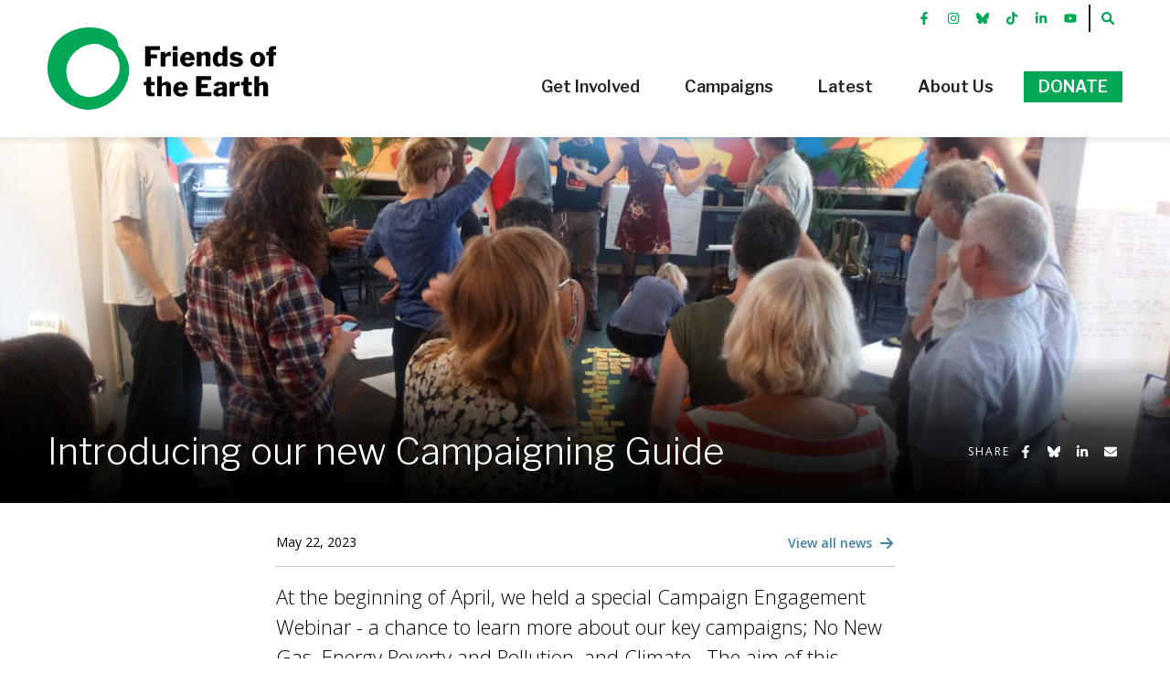

--- FILE ---
content_type: text/html; charset=utf-8
request_url: https://www.friendsoftheearth.ie/news/introducing-our-new-campaigning-guide/
body_size: 10537
content:
<!DOCTYPE html>
<html class="no-js" lang="en">
<head>
	<meta charset="utf-8">
	<meta name="viewport" content="width=device-width, initial-scale=1.0, shrink-to-fit=no">
	<title>Introducing our new Campaigning Guide | Friends of the Earth</title>

	<!--
		DDDDDDDDDDDD        RRRRRRRR######    +++++++     +
		D:::::::::::D      R::::::::#####R   +++++++     ++
		D:::::::::::::D   R:::::::::####:R  +++++++     +++
		D::::DDDDDDD::::DR:::RRRRRRR###::R +++++++     ++++
		D::::D     D::::DR:::R      ##:::R+++++++     +++++
		D::::D     D::::DR:::R      #::::#++++++     ++++++
		D::::D     D::::DR:::R      R:::##+++++     +++++++
		D::::D     D::::DR:::RRRRRRRR::###++++     +++++++ 
		D::::D     D::::D R:::::::::::####+++     +++++++  
		D::::D     D::::D  R:::::::::#####++     +++++++   
		D::::D     D::::D   RRRRRRRR######+     +++++++    
		D::::D     D::::D    R      ######     +++++++     
		D::::D     D::::D  R:R      #####R    +++++++     +
		D::::D     D::::D R::R      ####:R   +++++++     ++
		D::::DDDDDDD::::DR:::R      ###::R  +++++++     +++
		D::::::::::::::DR::::R      ##:::R +++++++     ++++
		D::::::::::::D  R::::R      #::::#+++++++     +++++
		DDDDDDDDDDDDD   RRRRRR      RRRR##++++++     ++++++

		https://revolutionaries.ie/
		1.0.1(2)
	-->

	<!-- Search and other meta -->
	<meta name="robots" content="all">
	<meta name="googlebot" content="NOODP" />
	<meta name="description" content="At the beginning of April&#x2C; we held a special Campaign Engagement Webinar &#x2D; a chance to learn more about our key campaigns&#x3B; No New Gas&#x2C; Energy Poverty and Pollution&#x2C; and Climate&#x2E; &#x26;nbsp&#x3B;The aim of this &#x26;&#x23;8230&#x3B;">

	<!-- Start of Open Graph Protocol Data -->
	<meta property="og:type" content="article">
	<meta property="og:site_name" content="Friends of the Earth">
	<meta property="og:title" content="Introducing our new Campaigning Guide &#x7C; Friends of the Earth">
	<meta property="og:description" content="At the beginning of April&#x2C; we held a special Campaign Engagement Webinar &#x2D; a chance to learn more about our key campaigns&#x3B; No New Gas&#x2C; Energy Poverty and Pollution&#x2C; and Climate&#x2E; &#x26;nbsp&#x3B;The aim of this &#x26;&#x23;8230&#x3B;">
	<meta property="og:url" content="https://www.friendsoftheearth.ie/news/introducing-our-new-campaigning-guide/">
	<meta property="og:image" content="https://www.friendsoftheearth.ie/assets/img/2023/05/168476335243281699_lg.jpg"/>
	<meta property="og:image:secure_url" content="https://www.friendsoftheearth.ie/assets/img/2023/05/168476335243281699_lg.jpg"/>
	<meta property="og:image:width" content="1024"/>
	<meta property="og:image:height" content="576"/>
	<meta property="og:image:alt" content="Friends of the Earth supporting Climate Connects 2019"/>
	<meta property="article:publisher" content="https://www.facebook.com/foeireland/"/>
	<meta property="article:published_time" content="2004-03-14T19:59:21+0000"/>
	<meta property="article:published" content="2004-03-14T19:59:21+0000"/>
	<meta property="article:modified_time" content="2022-06-06T15:59:20+0000"/>
	<meta property="article:modified" content="2022-06-06T15:59:20+0000"/>

	<!-- Start of Twitter Card Data -->
	<meta name="twitter:card" content="summary_large_image" />
	<meta name="twitter:title" content="Introducing our new Campaigning Guide &#x7C; Friends of the Earth" />
	<meta name="twitter:description" content="At the beginning of April&#x2C; we held a special Campaign Engagement Webinar &#x2D; a chance to learn more about our key campaigns&#x3B; No New Gas&#x2C; Energy Poverty and Pollution&#x2C; and Climate&#x2E; &#x26;nbsp&#x3B;The aim of this &#x26;&#x23;8230&#x3B;" />
	<meta name="twitter:url" content="https://www.friendsoftheearth.ie/news/introducing-our-new-campaigning-guide/" />
	<meta name="twitter:image" content="https://www.friendsoftheearth.ie/assets/img/2023/05/168476335243281699_lg.jpg" />
	<meta name="twitter:image:width" content="1024">
	<meta name="twitter:image:height" content="576" >
	<meta name="twitter:image:alt" content="Friends of the Earth supporting Climate Connects 2019" />
	
	<!-- Start of ld-json -->
	<script type="application/ld+json">
		{
			"@context":"https://schema.org",
			"@graph":[
				{
					"@type":"Organization",
					"@id":"https://www.friendsoftheearth.ie/#organization",
					"name":"Friends of the Earth",
					"url":"https://www.friendsoftheearth.ie/",
					"address": {
						"@type": "PostalAddress",
						"streetAddress": "9 Upper Mount Street",
						"addressRegion": "Dublin 2",
						"postalCode": "D02 K659",
						"addressCountry": "IE"
					},
					"email": "info@foe.ie",
					"telephone": "+35316394652",
					"sameAs":[
						"https://www.facebook.com/foeireland/",
						"https://www.instagram.com/friendsoftheearthireland/",
						"https://www.linkedin.com/company/friends-of-the-earth-ireland",
						"https://www.youtube.com/foeireland"
					]
				},
				{
					"@type":"WebSite",
					"@id":"https://www.friendsoftheearth.ie/#website",
					"url":"https://www.friendsoftheearth.ie/",
					"name":"Friends of the Earth",
					"publisher":{"@id":"https://www.friendsoftheearth.ie/#organization"}
				},
				{
					"@type":"ImageObject",
					"@id":"https://www.friendsoftheearth.ie/news/introducing-our-new-campaigning-guide/#primaryimage",
					"url":"168476335243281699",
					"width":1024,
					"height":576,
					"caption":"Friends of the Earth supporting Climate Connects 2019"
				},
				{
					"@type":"WebPage",
					"@id":"https://www.friendsoftheearth.ie/news/introducing-our-new-campaigning-guide/#webpage",
					"url":"https://www.friendsoftheearth.ie/news/introducing-our-new-campaigning-guide/",
					"inLanguage":"en-IE",
					"name":"Introducing our new Campaigning Guide | Friends of the Earth",
					"isPartOf":{"@id":"https://www.friendsoftheearth.ie/#website"},
					"primaryImageOfPage":{"@id":"https://www.friendsoftheearth.ie/news/introducing-our-new-campaigning-guide/#primaryimage"},
					"datePublished":"2004-03-14T19:59:21+0000",
					"dateModified":"2022-06-06T15:59:20+0000",
					"description":"At the beginning of April, we held a special Campaign Engagement Webinar - a chance to learn more about our key campaigns; No New Gas, Energy Poverty and Pollution, and Climate. &nbsp;The aim of this &#8230;",
					"breadcrumb":{"@id":"https://www.friendsoftheearth.ie/news/introducing-our-new-campaigning-guide/#breadcrumb"}
				},
				{
					"@type":"BreadcrumbList",
					"@id":"https://www.friendsoftheearth.ie/news/introducing-our-new-campaigning-guide/#breadcrumb",
					"itemListElement":[
						{
							"@type":"ListItem",
							"position":1,
							"item":{
								"@type":"WebPage",
								"@id":"https://www.friendsoftheearth.ie",
								"url":"https://www.friendsoftheearth.ie",
								"name":"Home"
							}
						},
						{
							"@type":"ListItem",
							"position":2,
							"item":{
								"@type":"WebPage",
								"@id":"https://www.friendsoftheearth.ie/news/",
								"url":"https://www.friendsoftheearth.ie/news/",
								"name":"News"
							}
						}
					]
				}
			]
		}
	</script>

	<!-- Stylesheets -->
	<link rel="stylesheet" href="/site/main/css/main.css?v73975553501">
	<script type="text/javascript">
	var _iub = _iub || [];
	_iub.csConfiguration = {"consentOnContinuedBrowsing":false,"whitelabel":false,"lang":"en","siteId":2128507,"perPurposeConsent":true,"purposes":"1,2,3,4,5","cookiePolicyId":30655031, "banner":{ "brandBackgroundColor":"#ffffff","brandTextColor":"black","logo":"https://www.friendsoftheearth.ie/site/v2/img/foe-logo.svg","acceptButtonDisplay":true,"customizeButtonDisplay":true,"acceptButtonColor":"#00a755","acceptButtonCaptionColor":"white","customizeButtonColor":"#DADADA","customizeButtonCaptionColor":"#4D4D4D","rejectButtonDisplay":true,"rejectButtonColor":"#0073CE","rejectButtonCaptionColor":"white","position":"float-top-center","textColor":"black","backgroundColor":"white" }};
	</script>
	<script type="text/javascript" src="//cdn.iubenda.com/cs/iubenda_cs.js" charset="UTF-8" async></script>

	<!-- Set JS class -->
	<script>
		var htmlTag = document.head.parentNode;
		htmlTag.classList.remove("no-js");
		htmlTag.classList.add("js");
	</script>

	<!-- Load Google Tag Manager -->
	<script>(function(w,d,s,l,i){w[l]=w[l]||[];w[l].push({'gtm.start':
	new Date().getTime(),event:'gtm.js'});var f=d.getElementsByTagName(s)[0],
	j=d.createElement(s),dl=l!='dataLayer'?'&l='+l:'';j.async=true;j.src=
	'https://www.googletagmanager.com/gtm.js?id='+i+dl;f.parentNode.insertBefore(j,f);
	})(window,document,'script','dataLayer','GTM-N6BGCN3M');</script>
</head>

<body class="news">

	<!-- Load Google Tag Manager -->
	<noscript><iframe src="https://www.googletagmanager.com/ns.html?id=GTM-N6BGCN3M" height="0" width="0" style="display:none;visibility:hidden"></iframe></noscript>

	<!--[if lt IE 10]>
		<p class="browsehappy alert alert-danger text-center"><br /><br /><br /><br />You are using an <strong>outdated</strong> browser. Please <a href="https://browsehappy.com/">upgrade your browser</a> to improve your experience.</p>
	<![endif]-->

	<a href="#content" class="visually-hidden-focusable skip-to-content" id="top">Skip to content</a>

	<header class="site-header" role="banner" id="header">
		<nav class="navbar navbar-expand-md navbar-foe">
			<div class="container-fluid">

			<a class="navbar-brand order-2" href="/"><span></span>Friends of the Earth</a><a class="navbar-toggle toggle-nav open-nav order-1" href="#siteHeader" aria-expanded="false" aria-controls="primaryNav" aria-label="Toggle navigation">
				<span>
					<span class="icon-bar"></span>
					<span class="icon-bar"></span>
					<span class="icon-bar"></span>
				</span>
				<span class="toggle-button-text"></span>
			</a><a class="navbar-toggle toggle-nav close-nav order-1" href="#" aria-expanded="false" aria-controls="primaryNav">
				<span>
					<span class="icon-bar"></span>
					<span class="icon-bar"></span>
					<span class="icon-bar"></span>
				</span>
				<span class="toggle-button-text"></span>
			</a><a class="navbar-toggle toggle-search order-3" href="/search/" aria-expanded="false" aria-controls="siteSearch" aria-label="Toggle search">
				<span>
					<span class="icon-bar"></span>
					<span class="icon-bar"></span>
					<span class="icon-bar"></span>
					<svg xmlns="http://www.w3.org/2000/svg" class="fa-svg" fill="currentColor" viewBox="0 0 512 512"><path d="M500.3 443.7l-119.7-119.7c27.22-40.41 40.65-90.9 33.46-144.7C401.8 87.79 326.8 13.32 235.2 1.723C99.01-15.51-15.51 99.01 1.724 235.2c11.6 91.64 86.08 166.7 177.6 178.9c53.8 7.189 104.3-6.236 144.7-33.46l119.7 119.7c15.62 15.62 40.95 15.62 56.57 0C515.9 484.7 515.9 459.3 500.3 443.7zM79.1 208c0-70.58 57.42-128 128-128s128 57.42 128 128c0 70.58-57.42 128-128 128S79.1 278.6 79.1 208z"/></svg>
				</span>
				<span class="toggle-button-text"></span>
			</a>
			<div class="mobile-donate order-4"><a class="btn btn-foe-green" href="/donate/">Donate</a></div>
			<div id="primaryNav" class="navbar-offcanvas order-5">
				<div class="navbar-offcanvas-inner">
					<div class="primary-nav-wrapper order-md-2">
						
<ul class="navbar-nav ml-md-auto primary-nav"><li class="nav-item first" id="nav-index"><a href="/" class="nav-link"><span>Home</span></a></li><li class="nav-item dropdown" id="nav-get-involved"><a href="/get-involved/" class="nav-link" data-hover="dropdown" id="#dropdown-get-involved" aria-haspopup="true" aria-expanded="false" role="button"><span>Get Involved</span></a><a href="#" class="expander" data-bs-toggle="dropdown" role="button" aria-haspopup="true" aria-expanded="false"><span class="visually-hidden">Show Get Involved sub-menu</span></a><ul class="dropdown-menu l2" aria-labelledby="dropdown-get-involved"><li class="section-head-image" style="background-image:url(/assets/img/2019/10/15711458094487102.jpg);background-position: 50% 50%;"><div class="the-img"></div></li><li class="section-head"><h3>Get Involved</h3><p>Join us, learn and connect.</p></li><li class=" dropdown-submenu"><a href="/get-involved/join/" class="dropdown-item first">Join the Movement</a><a href="#" class="expander" data-bs-toggle="dropdown" role="button" aria-haspopup="true" aria-expanded="false"><span class="visually-hidden" id="#dropdown-get-involved-join">Show Join the Movement sub-menu</span></a><ul class="dropdown-menu l3" aria-labelledby="dropdown-get-involved-join"><li class="first"><a href="/get-involved/join/cork-friends-of-the-earth/" class="dropdown-item">Cork Friends of the Earth</a></li><li class=""><a href="/get-involved/join/dublin-friends-of-the-earth/" class="dropdown-item">Dublin Friends of the Earth</a></li><li class=""><a href="/get-involved/join/dundalk-friends-of-the-earth/" class="dropdown-item">Dundalk Friends of the Earth</a></li><li class=""><a href="/get-involved/join/dun-laoghaire-friends-of-the-earth/" class="dropdown-item">Dun Laoghaire Friends of the Earth</a></li><li class=""><a href="/get-involved/join/letterkenny-friends-of-the-earth/" class="dropdown-item">Letterkenny Friends of the Earth</a></li><li class=""><a href="/get-involved/join/young-friends-of-the-earth-/" class="dropdown-item">Young Friends of the Earth</a></li><li class=""><a href="/get-involved/join/bold-climate-action/" class="dropdown-item">BOLD Climate Action</a></li><li class=""><a href="/get-involved/join/not-here-not-anywhere/" class="dropdown-item">Not Here Not Anywhere</a></li><li class=""><a href="/get-involved/join/sli-eile/" class="dropdown-item">Slí Eile</a></li><li class="last"><a href="/get-involved/join/feminist-communities-for-climate-justice/" class="dropdown-item">Feminist Communities for Climate Justice</a></li></ul></li><li><a href="/cuppa-for-climate/" class="dropdown-item">Cuppa for Climate</a></li><li><a href="/act/" class="dropdown-item">Take Action</a></li><li><a href="/sign-up/" class="dropdown-item">Sign Up</a></li><li class=" dropdown-submenu"><a href="/get-involved/ways-to-donate/" class="dropdown-item">Chip In - Ways to Donate</a><a href="#" class="expander" data-bs-toggle="dropdown" role="button" aria-haspopup="true" aria-expanded="false"><span class="visually-hidden" id="#dropdown-get-involved-ways-to-donate">Show Chip In - Ways to Donate sub-menu</span></a><ul class="dropdown-menu l3" aria-labelledby="dropdown-get-involved-ways-to-donate"><li class="first"><a href="/get-involved/ways-to-donate/cuppa-for-climate/" class="dropdown-item">Cuppa for Climate</a></li><li class=""><a href="/get-involved/ways-to-donate/community-fundraising/" class="dropdown-item">Community Fundraising</a></li><li class=""><a href="/get-involved/ways-to-donate/leave-a-legacy/" class="dropdown-item">Leave a Legacy</a></li><li class=""><a href="/get-involved/ways-to-donate/tax-relief-scheme/" class="dropdown-item">Tax Relief Scheme</a></li><li class=""><a href="/get-involved/ways-to-donate/make-a-donation/" class="dropdown-item">Make a Donation</a></li><li class="last"><a href="/get-involved/ways-to-donate/make-a-major-gift/" class="dropdown-item">Make a Major Gift</a></li></ul></li><li><a href="/get-involved/projects/" class="dropdown-item">Our Projects</a></li><li><a href="/get-involved/resources/" class="dropdown-item">Our Resources</a></li><li><a href="/get-involved/international-action/" class="dropdown-item last">Our International Network</a></li></ul></li><li class="nav-item dropdown" id="nav-campaigns"><a href="/campaigns/" class="nav-link" data-hover="dropdown" id="#dropdown-campaigns" aria-haspopup="true" aria-expanded="false" role="button"><span>Campaigns</span></a><a href="#" class="expander" data-bs-toggle="dropdown" role="button" aria-haspopup="true" aria-expanded="false"><span class="visually-hidden">Show Campaigns sub-menu</span></a><ul class="dropdown-menu l2" aria-labelledby="dropdown-campaigns"><li class="section-head-image" style="background-image:url(/assets/img/2021/07/162634192822739551.jpg);background-position: 50% 50%;"><div class="the-img"></div></li><li class="section-head"><h3>Campaigns</h3><p>Support our great actions.</p></li><li><a href="/campaigns/" class="dropdown-item">Campaigns Overview</a></li>
										<li><a href="/data-centres/" class="dropdown-item">Data Centres</a></li>
										
										<li><a href="/warm-homes-for-all/" class="dropdown-item">Warm Homes for All</a></li>
										
										<li><a href="/climate-justice/" class="dropdown-item">Faster and Fairer Climate Action</a></li>
										
										<li><a href="/gas/" class="dropdown-item">No New Gas</a></li>
										
										<li><a href="/sick-of-plastic/" class="dropdown-item">Sick of Plastic</a></li>
										</ul></li><li class="nav-item dropdown" id="nav-latest"><a href="/latest/" class="nav-link" data-hover="dropdown" id="#dropdown-latest" aria-haspopup="true" aria-expanded="false" role="button"><span>Latest</span></a><a href="#" class="expander" data-bs-toggle="dropdown" role="button" aria-haspopup="true" aria-expanded="false"><span class="visually-hidden">Show Latest sub-menu</span></a><ul class="dropdown-menu l2" aria-labelledby="dropdown-latest"><li class="section-head-image" style="background-image:url(/assets/img/2021/08/16292138825218505.jpg);background-position: 50% 50%;"><div class="the-img"></div></li><li class="section-head"><h3>Latest Actions, News &amp; Events</h3><p></p></li><li><a href="/latest/" class="dropdown-item first">All Updates</a></li><li><a href="/act/" class="dropdown-item">Take Action</a></li><li><a href="/news/" class="dropdown-item">News</a></li><li><a href="/press/" class="dropdown-item">Press Releases</a></li><li><a href="/events/" class="dropdown-item">Events</a></li><li><a href="/publications/" class="dropdown-item last">Publications</a></li></ul></li><li class="nav-item dropdown" id="nav-about"><a href="/about/" class="nav-link" data-hover="dropdown" id="#dropdown-about" aria-haspopup="true" aria-expanded="false" role="button"><span>About Us</span></a><a href="#" class="expander" data-bs-toggle="dropdown" role="button" aria-haspopup="true" aria-expanded="false"><span class="visually-hidden">Show About Us sub-menu</span></a><ul class="dropdown-menu l2" aria-labelledby="dropdown-about"><li class="section-head-image" style="background-image:url(/imglibrary/2018/02/15187437082756428_xl.jpg);background-position: 50% 50%;"><div class="the-img"></div></li><li class="section-head"><h3>About Friends of the Earth Ireland</h3><p></p></li><li><a href="/about/" class="dropdown-item first">About Us</a></li><li><a href="/about/mission/" class="dropdown-item">Our Mission &amp; Vision</a></li><li><a href="/about/board/" class="dropdown-item">The Board</a></li><li><a href="/about/ceo/" class="dropdown-item">Chief Executive</a></li><li><a href="/about/team/" class="dropdown-item">Meet the Team</a></li><li><a href="/about/accounts/" class="dropdown-item">Audited accounts</a></li><li><a href="/about/best-practice/" class="dropdown-item">Best Practice</a></li><li><a href="/jobs/" class="dropdown-item last">Work with us</a></li></ul></li><li class="nav-item last" id="nav-donate"><a href="/donate/" class="nav-link"><span>Donate</span></a></li>
</ul>

					</div>
					<div class="secondary-nav-wrapper order-md-1">
						

						<ul class="navbar-nav secondary-nav foe-social-nav"><li class="nav-item"><a href="https://www.facebook.com/foeireland/" class="nav-link facebook"><svg xmlns="http://www.w3.org/2000/svg" class="fa-svg" fill="currentColor" viewBox="0 0 320 512"><path d="M279.14 288l14.22-92.66h-88.91v-60.13c0-25.35 12.42-50.06 52.24-50.06h40.42V6.26S260.43 0 225.36 0c-73.22 0-121.08 44.38-121.08 124.72v70.62H22.89V288h81.39v224h100.17V288z"/></svg><span class="visually-hidden"> Facebook</span></a></li><li class="nav-item"><a href="https://www.instagram.com/friendsoftheearthireland/" class="nav-link instagram"><svg xmlns="http://www.w3.org/2000/svg" class="fa-svg" fill="currentColor" viewBox="0 0 448 512"><path d="M224.1 141c-63.6 0-114.9 51.3-114.9 114.9s51.3 114.9 114.9 114.9S339 319.5 339 255.9 287.7 141 224.1 141zm0 189.6c-41.1 0-74.7-33.5-74.7-74.7s33.5-74.7 74.7-74.7 74.7 33.5 74.7 74.7-33.6 74.7-74.7 74.7zm146.4-194.3c0 14.9-12 26.8-26.8 26.8-14.9 0-26.8-12-26.8-26.8s12-26.8 26.8-26.8 26.8 12 26.8 26.8zm76.1 27.2c-1.7-35.9-9.9-67.7-36.2-93.9-26.2-26.2-58-34.4-93.9-36.2-37-2.1-147.9-2.1-184.9 0-35.8 1.7-67.6 9.9-93.9 36.1s-34.4 58-36.2 93.9c-2.1 37-2.1 147.9 0 184.9 1.7 35.9 9.9 67.7 36.2 93.9s58 34.4 93.9 36.2c37 2.1 147.9 2.1 184.9 0 35.9-1.7 67.7-9.9 93.9-36.2 26.2-26.2 34.4-58 36.2-93.9 2.1-37 2.1-147.8 0-184.8zM398.8 388c-7.8 19.6-22.9 34.7-42.6 42.6-29.5 11.7-99.5 9-132.1 9s-102.7 2.6-132.1-9c-19.6-7.8-34.7-22.9-42.6-42.6-11.7-29.5-9-99.5-9-132.1s-2.6-102.7 9-132.1c7.8-19.6 22.9-34.7 42.6-42.6 29.5-11.7 99.5-9 132.1-9s102.7-2.6 132.1 9c19.6 7.8 34.7 22.9 42.6 42.6 11.7 29.5 9 99.5 9 132.1s2.7 102.7-9 132.1z"/></svg><span class="visually-hidden"> Instrgram</span></a></li><li class="nav-item"><a href="https://bsky.app/profile/foeireland.bsky.social" class="nav-link bluesky"><svg xmlns="http://www.w3.org/2000/svg" class="fa-svg" fill="currentColor" viewBox="0 0 512 512"><path d="M111.8 62.2C170.2 105.9 233 194.7 256 242.4c23-47.6 85.8-136.4 144.2-180.2c42.1-31.6 110.3-56 110.3 21.8c0 15.5-8.9 130.5-14.1 149.2C478.2 298 412 314.6 353.1 304.5c102.9 17.5 129.1 75.5 72.5 133.5c-107.4 110.2-154.3-27.6-166.3-62.9l0 0c-1.7-4.9-2.6-7.8-3.3-7.8s-1.6 3-3.3 7.8l0 0c-12 35.3-59 173.1-166.3 62.9c-56.5-58-30.4-116 72.5-133.5C100 314.6 33.8 298 15.7 233.1C10.4 214.4 1.5 99.4 1.5 83.9c0-77.8 68.2-53.4 110.3-21.8z"/></svg><span class="visually-hidden"> Bluekky</span></a></li><li class="nav-item"><a href="https://www.tiktok.com/@friendsoftheearthireland" class="nav-link tiktok"><svg xmlns="http://www.w3.org/2000/svg" class="fa-svg" fill="currentColor" viewBox="0 0 448 512"><path d="M448,209.91a210.06,210.06,0,0,1-122.77-39.25V349.38A162.55,162.55,0,1,1,185,188.31V278.2a74.62,74.62,0,1,0,52.23,71.18V0l88,0a121.18,121.18,0,0,0,1.86,22.17h0A122.18,122.18,0,0,0,381,102.39a121.43,121.43,0,0,0,67,20.14Z"/></svg><span class="visually-hidden"> TikTok</span></a></li><li class="nav-item"><a href="https://www.linkedin.com/company/friends-of-the-earth-ireland" class="nav-link linkedin"><svg xmlns="http://www.w3.org/2000/svg" class="fa-svg" fill="currentColor" viewBox="0 0 448 512"><path d="M100.28 448H7.4V148.9h92.88zM53.79 108.1C24.09 108.1 0 83.5 0 53.8a53.79 53.79 0 0 1 107.58 0c0 29.7-24.1 54.3-53.79 54.3zM447.9 448h-92.68V302.4c0-34.7-.7-79.2-48.29-79.2-48.29 0-55.69 37.7-55.69 76.7V448h-92.78V148.9h89.08v40.8h1.3c12.4-23.5 42.69-48.3 87.88-48.3 94 0 111.28 61.9 111.28 142.3V448z"/></svg><span class="visually-hidden"> LinkedIn</span></a></li><li class="nav-item"><a href="https://www.youtube.com/foeireland" class="nav-link youtube"><svg xmlns="http://www.w3.org/2000/svg" class="fa-svg" fill="currentColor" viewBox="0 0 576 512"><path d="M549.655 124.083c-6.281-23.65-24.787-42.276-48.284-48.597C458.781 64 288 64 288 64S117.22 64 74.629 75.486c-23.497 6.322-42.003 24.947-48.284 48.597-11.412 42.867-11.412 132.305-11.412 132.305s0 89.438 11.412 132.305c6.281 23.65 24.787 41.5 48.284 47.821C117.22 448 288 448 288 448s170.78 0 213.371-11.486c23.497-6.321 42.003-24.171 48.284-47.821 11.412-42.867 11.412-132.305 11.412-132.305s0-89.438-11.412-132.305zm-317.51 213.508V175.185l142.739 81.205-142.739 81.201z"/></svg><span class="visually-hidden"> YouTube</span></a></li><li class="nav-item" id="nav-search"><a href="/search/" class="nav-link"><svg xmlns="http://www.w3.org/2000/svg" class="fa-svg" fill="currentColor" viewBox="0 0 512 512"><path d="M500.3 443.7l-119.7-119.7c27.22-40.41 40.65-90.9 33.46-144.7C401.8 87.79 326.8 13.32 235.2 1.723C99.01-15.51-15.51 99.01 1.724 235.2c11.6 91.64 86.08 166.7 177.6 178.9c53.8 7.189 104.3-6.236 144.7-33.46l119.7 119.7c15.62 15.62 40.95 15.62 56.57 0C515.9 484.7 515.9 459.3 500.3 443.7zM79.1 208c0-70.58 57.42-128 128-128s128 57.42 128 128c0 70.58-57.42 128-128 128S79.1 278.6 79.1 208z"/></svg><span class="visually-hidden"> Search</span></a></li>
						</ul>
					</div>
				</div>
			</div>

			<div id="siteSearch" class="search-offcanvas">
				<div class="search-offcanvas-inner">
					<form action="/search/" autocomplete="off" id="site-search" role="search"><div class="form-group"><label for="search-input" class="visually-hidden">Search our site</label><input type="text" name="q" id="search-input" class="form-control" placeholder="Search ..." /><button type="submit" name="sa" class="btn"><svg xmlns="http://www.w3.org/2000/svg" class="fa-svg" fill="currentColor" viewBox="0 0 512 512"><path d="M500.3 443.7l-119.7-119.7c27.22-40.41 40.65-90.9 33.46-144.7C401.8 87.79 326.8 13.32 235.2 1.723C99.01-15.51-15.51 99.01 1.724 235.2c11.6 91.64 86.08 166.7 177.6 178.9c53.8 7.189 104.3-6.236 144.7-33.46l119.7 119.7c15.62 15.62 40.95 15.62 56.57 0C515.9 484.7 515.9 459.3 500.3 443.7zM79.1 208c0-70.58 57.42-128 128-128s128 57.42 128 128c0 70.58-57.42 128-128 128S79.1 278.6 79.1 208z"/></svg><span class="visually-hidden">Search</span></button></div></form>
				</div>
			</div>

		</nav>
	</header>
	<div id="breadcrumbs-wrapper" style="background-image:url(/assets/img/2021/09/16323866446767241_xl.jpg);background-position: 50% 100%;"><div class="container-fluid"><div class="row"><div class="col-12 col-md-8 col-lg-9 d-flex align-items-center"><nav aria-label="breadcrumb"><ol class="breadcrumb"><li class="breadcrumb-item"><a href="/"><svg xmlns="http://www.w3.org/2000/svg" class="fa-svg" fill="currentColor" viewBox="0 0 576 512"><path d="M575.8 255.5C575.8 273.5 560.8 287.6 543.8 287.6H511.8L512.5 447.7C512.5 450.5 512.3 453.1 512 455.8V472C512 494.1 494.1 512 472 512H456C454.9 512 453.8 511.1 452.7 511.9C451.3 511.1 449.9 512 448.5 512H392C369.9 512 352 494.1 352 472V384C352 366.3 337.7 352 320 352H256C238.3 352 224 366.3 224 384V472C224 494.1 206.1 512 184 512H128.1C126.6 512 125.1 511.9 123.6 511.8C122.4 511.9 121.2 512 120 512H104C81.91 512 64 494.1 64 472V360C64 359.1 64.03 358.1 64.09 357.2V287.6H32.05C14.02 287.6 0 273.5 0 255.5C0 246.5 3.004 238.5 10.01 231.5L266.4 8.016C273.4 1.002 281.4 0 288.4 0C295.4 0 303.4 2.004 309.5 7.014L564.8 231.5C572.8 238.5 576.9 246.5 575.8 255.5L575.8 255.5z"/></svg><span class="visually-hidden"> Home</span></a></li><li class="breadcrumb-item"><a href="/news/">News</a></li><li class="breadcrumb-item active" aria-current="page">Introducing our new Campaigning Guide</li></ol></nav></div><div class="col-12 col-md-4 col-lg-3 text-center text-md-end share_wrapper"><div class="social_share_wrapper"><p class="mb-0"><span class="social_share_title">Share</span> <button class="btn btn-xs btn-default social_share social_share_fb" data-type="fb"><svg xmlns="http://www.w3.org/2000/svg" class="fa-svg" fill="currentColor" viewBox="0 0 320 512"><path d="M279.14 288l14.22-92.66h-88.91v-60.13c0-25.35 12.42-50.06 52.24-50.06h40.42V6.26S260.43 0 225.36 0c-73.22 0-121.08 44.38-121.08 124.72v70.62H22.89V288h81.39v224h100.17V288z"/></svg><span class="visually-hidden"> Share on Facebook</span></button> <button class="btn btn-xs btn-default social_share social_share_by" data-type="by"><svg xmlns="http://www.w3.org/2000/svg" class="fa-svg" fill="currentColor" viewBox="0 0 512 512"><path d="M111.8 62.2C170.2 105.9 233 194.7 256 242.4c23-47.6 85.8-136.4 144.2-180.2c42.1-31.6 110.3-56 110.3 21.8c0 15.5-8.9 130.5-14.1 149.2C478.2 298 412 314.6 353.1 304.5c102.9 17.5 129.1 75.5 72.5 133.5c-107.4 110.2-154.3-27.6-166.3-62.9l0 0c-1.7-4.9-2.6-7.8-3.3-7.8s-1.6 3-3.3 7.8l0 0c-12 35.3-59 173.1-166.3 62.9c-56.5-58-30.4-116 72.5-133.5C100 314.6 33.8 298 15.7 233.1C10.4 214.4 1.5 99.4 1.5 83.9c0-77.8 68.2-53.4 110.3-21.8z"/></svg><span class="visually-hidden"> Share on Bluesky</span></button> <button class="btn btn-xs btn-default social_share social_share_li" data-type="li"><svg xmlns="http://www.w3.org/2000/svg" class="fa-svg" fill="currentColor" viewBox="0 0 448 512"><path d="M100.28 448H7.4V148.9h92.88zM53.79 108.1C24.09 108.1 0 83.5 0 53.8a53.79 53.79 0 0 1 107.58 0c0 29.7-24.1 54.3-53.79 54.3zM447.9 448h-92.68V302.4c0-34.7-.7-79.2-48.29-79.2-48.29 0-55.69 37.7-55.69 76.7V448h-92.78V148.9h89.08v40.8h1.3c12.4-23.5 42.69-48.3 87.88-48.3 94 0 111.28 61.9 111.28 142.3V448z"/></svg><span class="visually-hidden"> Share on LinkedIn</span></button> <button class="btn btn-xs btn-default social_share social_share_email" data-type="email"><svg xmlns="http://www.w3.org/2000/svg" class="fa-svg" fill="currentColor" viewBox="0 0 512 512"><path d="M464 64C490.5 64 512 85.49 512 112C512 127.1 504.9 141.3 492.8 150.4L275.2 313.6C263.8 322.1 248.2 322.1 236.8 313.6L19.2 150.4C7.113 141.3 0 127.1 0 112C0 85.49 21.49 64 48 64H464zM217.6 339.2C240.4 356.3 271.6 356.3 294.4 339.2L512 176V384C512 419.3 483.3 448 448 448H64C28.65 448 0 419.3 0 384V176L217.6 339.2z"/></svg><span class="visually-hidden"> Share by Email</span></button></p></div></div></div></div></div>
	<main class="main" role="main" id="content"><div class="page-title-wrapper has-image" style="background-image:url(/assets/img/2023/05/168476335243281699.jpg);background-position: 50% 50%;"><div class="gradient"><div class="container-fluid"><div class="row"><div class="col-12 col-md-8 col-lg-8 text-center text-md-start"><div class="header-text-inner"><h1 class="primary-title">Introducing our new Campaigning Guide</h1></div></div><div class="col-12 col-md-4 col-lg-4 text-center text-md-end share_wrapper"><div class="social_share_wrapper"><p class="mb-0"><span class="social_share_title">Share</span> <button class="btn btn-xs btn-default social_share social_share_fb" data-type="fb"><svg xmlns="http://www.w3.org/2000/svg" class="fa-svg" fill="currentColor" viewBox="0 0 320 512"><path d="M279.14 288l14.22-92.66h-88.91v-60.13c0-25.35 12.42-50.06 52.24-50.06h40.42V6.26S260.43 0 225.36 0c-73.22 0-121.08 44.38-121.08 124.72v70.62H22.89V288h81.39v224h100.17V288z"/></svg><span class="visually-hidden"> Share on Facebook</span></button> <button class="btn btn-xs btn-default social_share social_share_by" data-type="by"><svg xmlns="http://www.w3.org/2000/svg" class="fa-svg" fill="currentColor" viewBox="0 0 512 512"><path d="M111.8 62.2C170.2 105.9 233 194.7 256 242.4c23-47.6 85.8-136.4 144.2-180.2c42.1-31.6 110.3-56 110.3 21.8c0 15.5-8.9 130.5-14.1 149.2C478.2 298 412 314.6 353.1 304.5c102.9 17.5 129.1 75.5 72.5 133.5c-107.4 110.2-154.3-27.6-166.3-62.9l0 0c-1.7-4.9-2.6-7.8-3.3-7.8s-1.6 3-3.3 7.8l0 0c-12 35.3-59 173.1-166.3 62.9c-56.5-58-30.4-116 72.5-133.5C100 314.6 33.8 298 15.7 233.1C10.4 214.4 1.5 99.4 1.5 83.9c0-77.8 68.2-53.4 110.3-21.8z"/></svg><span class="visually-hidden"> Share on Bluesky</span></button> <button class="btn btn-xs btn-default social_share social_share_li" data-type="li"><svg xmlns="http://www.w3.org/2000/svg" class="fa-svg" fill="currentColor" viewBox="0 0 448 512"><path d="M100.28 448H7.4V148.9h92.88zM53.79 108.1C24.09 108.1 0 83.5 0 53.8a53.79 53.79 0 0 1 107.58 0c0 29.7-24.1 54.3-53.79 54.3zM447.9 448h-92.68V302.4c0-34.7-.7-79.2-48.29-79.2-48.29 0-55.69 37.7-55.69 76.7V448h-92.78V148.9h89.08v40.8h1.3c12.4-23.5 42.69-48.3 87.88-48.3 94 0 111.28 61.9 111.28 142.3V448z"/></svg><span class="visually-hidden"> Share on LinkedIn</span></button> <button class="btn btn-xs btn-default social_share social_share_email" data-type="email"><svg xmlns="http://www.w3.org/2000/svg" class="fa-svg" fill="currentColor" viewBox="0 0 512 512"><path d="M464 64C490.5 64 512 85.49 512 112C512 127.1 504.9 141.3 492.8 150.4L275.2 313.6C263.8 322.1 248.2 322.1 236.8 313.6L19.2 150.4C7.113 141.3 0 127.1 0 112C0 85.49 21.49 64 48 64H464zM217.6 339.2C240.4 356.3 271.6 356.3 294.4 339.2L512 176V384C512 419.3 483.3 448 448 448H64C28.65 448 0 419.3 0 384V176L217.6 339.2z"/></svg><span class="visually-hidden"> Share by Email</span></button></p></div></div></div></div></div></div><div id="sentinel"></div><div class="container"><section class="row content"><div class="col-12 page-text"><section class="foe-grid-detail"><article>

				<p class="small"><time datetime="2023-05-22T14:12:23+00:00">May 22, 2023</time>
					<a href="/news/" class="btn btn-sm btn-link btn-link-2 float-end">View all news <span class="foe-icon-arrow-right"></span></a></p>
				<hr />

				<div class="page-text">
					
					
					<p>At the beginning of April, we held a special Campaign Engagement Webinar - a chance to learn more about our key campaigns; No New Gas, Energy Poverty and Pollution, and Climate. &nbsp;The aim of this webinar was to empower supporters and activists in our network to engage with and take action on issues we believe are some of the most important climate justice issues in Ireland right now.&nbsp;</p><p>April’s webinar was a great success, with huge numbers of people tuning in from across the country. We hope this is a model that we can continue to roll out into the future. If you missed the webinar, the recording is <a href="/news/watch-it-back-campaign-engagement-webinar-spring-2023/">available to watch back here</a>.</p><p><span style="max-width: 353px;" class="photo figure centred nocaption"><img src="/assets/img/2023/05/168476388643327311_md.png" width="353" height="500" alt="Cover Campaign Guide Spring 2023"  /></span>On the night, we also launched a <a class="attrlink" href="/assets/files/pdf/web_version_final_campaign_guide_spring_2023_1_1.pdf" target="_blank" rel="noreferrer nofollow noopener" data-target-href="https://www.friendsoftheearth.ie/assets/files/pdf/web_version_final_campaign_guide_spring_2023_1_1.pdf">brand new handbook for groups and individuals interested in community led climate action in Ireland</a>. This introductory guide covers an extensive range of local organising issues, from simple tips for talking to the media, power analysis, group organising, research tools and building allies locally.&nbsp;</p><p>&nbsp;</p><p class="text-center"><a class="btn btn-success" href="/assets/files/pdf/web_version_final_campaign_guide_spring_2023_1_1.pdf">Check out our Campaign Handbook</a></p><p>&nbsp;</p><p>We produced this guide in response to a growing number of queries from community groups who wanted to take climate action in the context of local communities. We hope it is a resource that can be used by grassroots activists, faith groups, community groups, and anyone looking to build a local campaign to make transformational change in their communities. For more information on the guide or to request a physical copy, contact&nbsp;<a href="mailto:rosi@foe.ie.">rosi@foe.ie.&nbsp;</a></p><p><a class="attrlink" href="/assets/files/pdf/web_version_final_campaign_guide_spring_2023_1_1.pdf" target="_blank" rel="noreferrer nofollow noopener" data-target-href="https://www.friendsoftheearth.ie/assets/files/pdf/web_version_final_campaign_guide_spring_2023_1_1.pdf">Read and download</a> <a class="attrlink" href="/assets/files/pdf/web_version_final_campaign_guide_spring_2023_1_1.pdf" target="_blank" rel="noreferrer nofollow noopener" data-target-href="https://www.friendsoftheearth.ie/assets/files/pdf/web_version_final_campaign_guide_spring_2023_1_1.pdf">“Nuts</a><a class="attrlink" href="/assets/files/pdf/web_version_final_campaign_guide_spring_2023_1_1.pdf" target="_blank" rel="noreferrer nofollow noopener" data-target-href="https://www.friendsoftheearth.ie/assets/files/pdf/web_version_final_campaign_guide_spring_2023_1_1.pdf"> and Bolts: A Campaign Guide for grassroots groups in Ireland” here.</a></p><p>&nbsp;</p><p>&nbsp;</p>
				</div>
	<div class="categorisation">
		<hr />
		<dl class="row">
			
			<dt class="col-12 col-sm-3 text-sm-end">Categorised in:</dt>
			<dd class="col-12 col-sm-9"><a class="category" href="/category/friends-of-the-earth/"><span class="badge bg-primary"><svg xmlns="http://www.w3.org/2000/svg" class="fa-svg" fill="currentColor" viewBox="0 0 448 512"><path d="M416 127.1h-58.23l9.789-58.74c2.906-17.44-8.875-33.92-26.3-36.83c-17.53-2.875-33.92 8.891-36.83 26.3L292.9 127.1H197.8l9.789-58.74c2.906-17.44-8.875-33.92-26.3-36.83c-17.53-2.875-33.92 8.891-36.83 26.3L132.9 127.1H64c-17.67 0-32 14.33-32 32C32 177.7 46.33 191.1 64 191.1h58.23l-21.33 128H32c-17.67 0-32 14.33-32 32c0 17.67 14.33 31.1 32 31.1h58.23l-9.789 58.74c-2.906 17.44 8.875 33.92 26.3 36.83C108.5 479.9 110.3 480 112 480c15.36 0 28.92-11.09 31.53-26.73l11.54-69.27h95.12l-9.789 58.74c-2.906 17.44 8.875 33.92 26.3 36.83C268.5 479.9 270.3 480 272 480c15.36 0 28.92-11.09 31.53-26.73l11.54-69.27H384c17.67 0 32-14.33 32-31.1c0-17.67-14.33-32-32-32h-58.23l21.33-128H416c17.67 0 32-14.32 32-31.1C448 142.3 433.7 127.1 416 127.1zM260.9 319.1H165.8L187.1 191.1h95.12L260.9 319.1z"/></svg> Friends of the Earth</span></a> </dd>
			
			
			<dt class="col-12 col-sm-3 text-sm-end">Tagged with:</dt>
			<dd class="col-12 col-sm-9"><a class="tag" href="/tag/energy-poverty/"><span class="badge bg-secondary"><svg xmlns="http://www.w3.org/2000/svg" class="fa-svg" fill="currentColor" viewBox="0 0 448 512"><path d="M48 32H197.5C214.5 32 230.7 38.74 242.7 50.75L418.7 226.7C443.7 251.7 443.7 292.3 418.7 317.3L285.3 450.7C260.3 475.7 219.7 475.7 194.7 450.7L18.75 274.7C6.743 262.7 0 246.5 0 229.5V80C0 53.49 21.49 32 48 32L48 32zM112 176C129.7 176 144 161.7 144 144C144 126.3 129.7 112 112 112C94.33 112 80 126.3 80 144C80 161.7 94.33 176 112 176z"/></svg> Energy Poverty</span></a> <a class="tag" href="/tag/faster-and-fairer-climate-action/"><span class="badge bg-secondary"><svg xmlns="http://www.w3.org/2000/svg" class="fa-svg" fill="currentColor" viewBox="0 0 448 512"><path d="M48 32H197.5C214.5 32 230.7 38.74 242.7 50.75L418.7 226.7C443.7 251.7 443.7 292.3 418.7 317.3L285.3 450.7C260.3 475.7 219.7 475.7 194.7 450.7L18.75 274.7C6.743 262.7 0 246.5 0 229.5V80C0 53.49 21.49 32 48 32L48 32zM112 176C129.7 176 144 161.7 144 144C144 126.3 129.7 112 112 112C94.33 112 80 126.3 80 144C80 161.7 94.33 176 112 176z"/></svg> Faster and Fairer Climate Action</span></a> <a class="tag" href="/tag/movement-building/"><span class="badge bg-secondary"><svg xmlns="http://www.w3.org/2000/svg" class="fa-svg" fill="currentColor" viewBox="0 0 448 512"><path d="M48 32H197.5C214.5 32 230.7 38.74 242.7 50.75L418.7 226.7C443.7 251.7 443.7 292.3 418.7 317.3L285.3 450.7C260.3 475.7 219.7 475.7 194.7 450.7L18.75 274.7C6.743 262.7 0 246.5 0 229.5V80C0 53.49 21.49 32 48 32L48 32zM112 176C129.7 176 144 161.7 144 144C144 126.3 129.7 112 112 112C94.33 112 80 126.3 80 144C80 161.7 94.33 176 112 176z"/></svg> movement building</span></a> <a class="tag" href="/tag/no-new-gas/"><span class="badge bg-secondary"><svg xmlns="http://www.w3.org/2000/svg" class="fa-svg" fill="currentColor" viewBox="0 0 448 512"><path d="M48 32H197.5C214.5 32 230.7 38.74 242.7 50.75L418.7 226.7C443.7 251.7 443.7 292.3 418.7 317.3L285.3 450.7C260.3 475.7 219.7 475.7 194.7 450.7L18.75 274.7C6.743 262.7 0 246.5 0 229.5V80C0 53.49 21.49 32 48 32L48 32zM112 176C129.7 176 144 161.7 144 144C144 126.3 129.7 112 112 112C94.33 112 80 126.3 80 144C80 161.7 94.33 176 112 176z"/></svg> No New Gas</span></a> <a class="tag" href="/tag/summer-newsletter-2023/"><span class="badge bg-secondary"><svg xmlns="http://www.w3.org/2000/svg" class="fa-svg" fill="currentColor" viewBox="0 0 448 512"><path d="M48 32H197.5C214.5 32 230.7 38.74 242.7 50.75L418.7 226.7C443.7 251.7 443.7 292.3 418.7 317.3L285.3 450.7C260.3 475.7 219.7 475.7 194.7 450.7L18.75 274.7C6.743 262.7 0 246.5 0 229.5V80C0 53.49 21.49 32 48 32L48 32zM112 176C129.7 176 144 161.7 144 144C144 126.3 129.7 112 112 112C94.33 112 80 126.3 80 144C80 161.7 94.33 176 112 176z"/></svg> Summer Newsletter 2023</span></a> </dd>
			
		</dl>
	</div>
</article></section></div></section></div></main>

	<footer class="site-footer" role="contentinfo">
		<div class="container-fluid py-5">
			<div class="row">
				<div class="col-12 col-md-6">
					<div class="row">
						<div class="col-6 col-md-4">
							<h4 class="mb-2 mb-lg-3 h6">Quicklinks</h4>
							<ul class="footer-nav">
								<li><a href="/get-involved/">Get Involved</a></li>
								<li><a href="/campaigns/">Campaigns</a></li>
								<li><a href="/latest/">Latest</a></li>
								<li><a href="/about/">About Us</a></li>
							</ul>
						</div>
						<div class="col-6 col-md-4">
							<h4 class="mb-2 mb-lg-3 h6">Help</h4>
							<ul class="footer-nav">
								<li><a href="/privacy/">Privacy</a></li>
								<li><a href="/search/">Search</a></li>
								<li><a href="/contact/">Contact Us</a></li>
							</ul>
						</div>
					</div>
				</div>
				<div class="col-12 col-md-6 col-lg-5 offset-lg-1 pt-4 pt-md-0">
					<h3 class="h5 footer-logo mx-auto mx-lg-0"><span></span>Friends of the Earth</h3>
					<div class="row">
						<div class="col-12 col-sm-6">
							<address>
							<p class="mb-3 mt-3">
								9 Upper Mount Street,<br>
								Dublin 2, D02 K659, Ireland.
							</p>
							<p class="mb-3 mt-0 mt-sm-3">
								<a href="tel:+35316394652"><span class="me-2"><svg xmlns="http://www.w3.org/2000/svg" class="fa-svg" fill="currentColor" viewBox="0 0 512 512"><path d="M511.2 387l-23.25 100.8c-3.266 14.25-15.79 24.22-30.46 24.22C205.2 512 0 306.8 0 54.5c0-14.66 9.969-27.2 24.22-30.45l100.8-23.25C139.7-2.602 154.7 5.018 160.8 18.92l46.52 108.5c5.438 12.78 1.77 27.67-8.98 36.45L144.5 207.1c33.98 69.22 90.26 125.5 159.5 159.5l44.08-53.8c8.688-10.78 23.69-14.51 36.47-8.975l108.5 46.51C506.1 357.2 514.6 372.4 511.2 387z"/></svg></span>+35316394652</a><br>
								<a href="mailto:info@foe.ie"><span class="me-2"><svg xmlns="http://www.w3.org/2000/svg" class="fa-svg" fill="currentColor" viewBox="0 0 512 512"><path d="M464 64C490.5 64 512 85.49 512 112C512 127.1 504.9 141.3 492.8 150.4L275.2 313.6C263.8 322.1 248.2 322.1 236.8 313.6L19.2 150.4C7.113 141.3 0 127.1 0 112C0 85.49 21.49 64 48 64H464zM217.6 339.2C240.4 356.3 271.6 356.3 294.4 339.2L512 176V384C512 419.3 483.3 448 448 448H64C28.65 448 0 419.3 0 384V176L217.6 339.2z"/></svg></span>info@foe.ie</a>
							</p>
							</address>
						</div>
						<div class="col-12 col-sm-6">
							<p class="mb-3 mt-0 mt-sm-3">
								Company #: <a href="https://core.cro.ie/e-commerce/company/416792">383678</a><br />
								Charity #: <a href="https://www.charitiesregulator.ie/en/information-for-the-public/search-the-register-of-charities/charity-detail?srchstr=20205807&amp;regid=20205807">20205807</a><br />
								CHY #: CHY23145
							</p>
						</div>
					</div>

					<ul class="footer-social mt-2">
						<li><a href="https://www.facebook.com/foeireland/"><svg xmlns="http://www.w3.org/2000/svg" class="fa-svg" fill="currentColor" viewBox="0 0 320 512"><path d="M279.14 288l14.22-92.66h-88.91v-60.13c0-25.35 12.42-50.06 52.24-50.06h40.42V6.26S260.43 0 225.36 0c-73.22 0-121.08 44.38-121.08 124.72v70.62H22.89V288h81.39v224h100.17V288z"/></svg><span class="visually-hidden"> Facebook</span></a></li>
						<li><a href="https://www.instagram.com/friendsoftheearthireland/"><svg xmlns="http://www.w3.org/2000/svg" class="fa-svg" fill="currentColor" viewBox="0 0 448 512"><path d="M224.1 141c-63.6 0-114.9 51.3-114.9 114.9s51.3 114.9 114.9 114.9S339 319.5 339 255.9 287.7 141 224.1 141zm0 189.6c-41.1 0-74.7-33.5-74.7-74.7s33.5-74.7 74.7-74.7 74.7 33.5 74.7 74.7-33.6 74.7-74.7 74.7zm146.4-194.3c0 14.9-12 26.8-26.8 26.8-14.9 0-26.8-12-26.8-26.8s12-26.8 26.8-26.8 26.8 12 26.8 26.8zm76.1 27.2c-1.7-35.9-9.9-67.7-36.2-93.9-26.2-26.2-58-34.4-93.9-36.2-37-2.1-147.9-2.1-184.9 0-35.8 1.7-67.6 9.9-93.9 36.1s-34.4 58-36.2 93.9c-2.1 37-2.1 147.9 0 184.9 1.7 35.9 9.9 67.7 36.2 93.9s58 34.4 93.9 36.2c37 2.1 147.9 2.1 184.9 0 35.9-1.7 67.7-9.9 93.9-36.2 26.2-26.2 34.4-58 36.2-93.9 2.1-37 2.1-147.8 0-184.8zM398.8 388c-7.8 19.6-22.9 34.7-42.6 42.6-29.5 11.7-99.5 9-132.1 9s-102.7 2.6-132.1-9c-19.6-7.8-34.7-22.9-42.6-42.6-11.7-29.5-9-99.5-9-132.1s-2.6-102.7 9-132.1c7.8-19.6 22.9-34.7 42.6-42.6 29.5-11.7 99.5-9 132.1-9s102.7-2.6 132.1 9c19.6 7.8 34.7 22.9 42.6 42.6 11.7 29.5 9 99.5 9 132.1s2.7 102.7-9 132.1z"/></svg><span class="visually-hidden"> Instagram</span></a></li>
						<li><a href="https://bsky.app/profile/foeireland.bsky.social"><svg xmlns="http://www.w3.org/2000/svg" class="fa-svg" fill="currentColor" viewBox="0 0 512 512"><path d="M111.8 62.2C170.2 105.9 233 194.7 256 242.4c23-47.6 85.8-136.4 144.2-180.2c42.1-31.6 110.3-56 110.3 21.8c0 15.5-8.9 130.5-14.1 149.2C478.2 298 412 314.6 353.1 304.5c102.9 17.5 129.1 75.5 72.5 133.5c-107.4 110.2-154.3-27.6-166.3-62.9l0 0c-1.7-4.9-2.6-7.8-3.3-7.8s-1.6 3-3.3 7.8l0 0c-12 35.3-59 173.1-166.3 62.9c-56.5-58-30.4-116 72.5-133.5C100 314.6 33.8 298 15.7 233.1C10.4 214.4 1.5 99.4 1.5 83.9c0-77.8 68.2-53.4 110.3-21.8z"/></svg><span class="visually-hidden"> Bluesky</span></a></li>
						<li><a href="https://www.tiktok.com/@friendsoftheearthireland"><svg xmlns="http://www.w3.org/2000/svg" class="fa-svg" fill="currentColor" viewBox="0 0 448 512"><path d="M448,209.91a210.06,210.06,0,0,1-122.77-39.25V349.38A162.55,162.55,0,1,1,185,188.31V278.2a74.62,74.62,0,1,0,52.23,71.18V0l88,0a121.18,121.18,0,0,0,1.86,22.17h0A122.18,122.18,0,0,0,381,102.39a121.43,121.43,0,0,0,67,20.14Z"/></svg><span class="visually-hidden"> TikTok</span></a></li>
						<li><a href="https://www.linkedin.com/company/friends-of-the-earth-ireland"><svg xmlns="http://www.w3.org/2000/svg" class="fa-svg" fill="currentColor" viewBox="0 0 448 512"><path d="M100.28 448H7.4V148.9h92.88zM53.79 108.1C24.09 108.1 0 83.5 0 53.8a53.79 53.79 0 0 1 107.58 0c0 29.7-24.1 54.3-53.79 54.3zM447.9 448h-92.68V302.4c0-34.7-.7-79.2-48.29-79.2-48.29 0-55.69 37.7-55.69 76.7V448h-92.78V148.9h89.08v40.8h1.3c12.4-23.5 42.69-48.3 87.88-48.3 94 0 111.28 61.9 111.28 142.3V448z"/></svg><span class="visually-hidden"> LinkedIn</span></a></li>
						<li><a href="https://www.youtube.com/foeireland"><svg xmlns="http://www.w3.org/2000/svg" class="fa-svg" fill="currentColor" viewBox="0 0 576 512"><path d="M549.655 124.083c-6.281-23.65-24.787-42.276-48.284-48.597C458.781 64 288 64 288 64S117.22 64 74.629 75.486c-23.497 6.322-42.003 24.947-48.284 48.597-11.412 42.867-11.412 132.305-11.412 132.305s0 89.438 11.412 132.305c6.281 23.65 24.787 41.5 48.284 47.821C117.22 448 288 448 288 448s170.78 0 213.371-11.486c23.497-6.321 42.003-24.171 48.284-47.821 11.412-42.867 11.412-132.305 11.412-132.305s0-89.438-11.412-132.305zm-317.51 213.508V175.185l142.739 81.205-142.739 81.201z"/></svg><span class="visually-hidden"> YouTube</span></a></li>
					</ul>

				</div>
			</div>
		</div>
	</footer>

	<div class="sub-footer py-5">
		<div class="container-fluid">
			<div class="row">
				<div class="col-sm-6">
					<p class="my-sm-0 text-center text-sm-start">Copyright © 2026 Friends of the Earth</p>
				</div>
				<div class="col-sm-6">
					<p class="my-sm-0 fs--3" id="revolutionaries"><a href="https://www.revolutionaries.ie/" title="Site developed by the Digital Revolutionaries">Digital Revolutionaries</a></p>
				</div>
			</div>
		</div>
	</div>

	<a href="#top" class="back-to-top"><span class="visually-hidden">Back to top</span></a>

	<!-- Load jQuery -->
	<script src="https://code.jquery.com/jquery-3.6.0.min.js"></script>
	<script>window.jQuery || document.write('<script src="https://static.revolutionaries.ie/libs/jquery/3.6.0/jquery.min.js"><\/script>')</script>

	<!-- Scripts -->
	<script src="/site/main/js/main.js?v73867761030"></script>
	<script src="//static.revolutionaries.ie/libs/jsshare/1.0.4/jsshare.js"></script>
	<script>
		$(".social_share").click( function (e) {
			e.preventDefault();
			return JSShare.go(this);
		});
	</script>

</body>
</html>

--- FILE ---
content_type: image/svg+xml
request_url: https://www.friendsoftheearth.ie/site/main/img/foe-footer-logo.svg
body_size: 632
content:
<?xml version="1.0" encoding="utf-8"?>
<!-- Generator: Adobe Illustrator 25.4.1, SVG Export Plug-In . SVG Version: 6.00 Build 0)  -->
<svg version="1.1" id="Layer_1" xmlns="http://www.w3.org/2000/svg" xmlns:xlink="http://www.w3.org/1999/xlink" x="0px" y="0px"
	 width="293.67px" height="298.57px" viewBox="0 0 293.67 298.57" style="enable-background:new 0 0 293.67 298.57;"
	 xml:space="preserve">
<style type="text/css">
	.st0{fill-rule:evenodd;clip-rule:evenodd;fill:#FFFFFF;}
</style>
<path class="st0" d="M171.53,59.54C107.57,61.16,66,114.55,67.44,160.08c1.4,44.09,29.53,92.17,82.91,92.17
	s109.37-52.04,109.37-106.71c0-17.56-4.7-32.72-12.45-45.27c-13.16-21.32-27.82-22.49-37.34-26.9
	C201.26,69.34,190.88,59.05,171.53,59.54L171.53,59.54z M254.43,66.59c-1.77-3.95,0.44-19.83-9.71-30.86
	C234.58,24.69,212.12,0,148.6,0C92.58,0,8.04,34.03,0.41,136.72c-7.05,94.82,78.95,161.85,146.87,161.85
	c67.92,0,146.4-63.49,146.4-143.33C293.67,102.32,256.2,70.54,254.43,66.59L254.43,66.59z"/>
</svg>


--- FILE ---
content_type: image/svg+xml
request_url: https://www.friendsoftheearth.ie/site/main/img/foe-logo.svg
body_size: 3057
content:
<?xml version="1.0" encoding="utf-8"?>
<!-- Generator: Adobe Illustrator 25.0.1, SVG Export Plug-In . SVG Version: 6.00 Build 0)  -->
<svg version="1.1" id="FOE_Logo_On_Light_Transparent_Horizontal"
	 xmlns="http://www.w3.org/2000/svg" xmlns:xlink="http://www.w3.org/1999/xlink" x="0px" y="0px" width="252.9px" height="90.9px"
	 viewBox="0 0 252.9 90.9" style="enable-background:new 0 0 252.9 90.9;" xml:space="preserve">
<style type="text/css">
	.st0{fill:#FFFFFF;}
	.st1{fill-rule:evenodd;clip-rule:evenodd;fill:#00A755;}
</style>
<rect class="st0" width="252.9" height="90.9"/>
<path class="st1" d="M75,10.9C71.9,7.5,65,0,45.6,0C28.4,0,2.4,10.4,0.1,41.6c-2.2,28.9,24.2,49.3,45,49.3s45-19.3,45-43.6
	c0-16.1-11.5-25.8-12-27C77.5,19.1,78.2,14.2,75,10.9z M52.6,18.1C33,18.6,20.2,34.9,20.7,48.7c0.4,13.4,9.1,28.1,25.4,28.1
	c16.4,0,33.6-15.8,33.6-32.5c0-5.3-1.4-10-3.8-13.8c-4-6.5-8.5-6.8-11.5-8.2C61.7,21.1,58.5,18,52.6,18.1z"/>
<g>
	<path d="M107.9,20.9c0.1-0.1,0.2-0.2,0.4-0.2h15.5c0.3,0,0.5,0.2,0.5,0.6v3.1c0,0.5-0.2,0.7-0.7,0.7h-9.1c-0.2,0-0.4,0-0.5,0.1
		s-0.1,0.2-0.1,0.4v3.7c0,0.4,0.2,0.6,0.5,0.6h6c0.4,0,0.6,0.2,0.6,0.5v3.3c0,0.3-0.2,0.4-0.5,0.4h-6.1c-0.3,0-0.4,0.1-0.4,0.4v7.6
		c0,0.3-0.1,0.5-0.2,0.6s-0.4,0.2-0.7,0.2h-4.4c-0.3,0-0.5-0.1-0.6-0.2c-0.1-0.1-0.2-0.3-0.2-0.5V21.4
		C107.8,21.2,107.8,21,107.9,20.9z"/>
	<path d="M125.1,42.8c-0.1-0.1-0.1-0.3-0.1-0.5V27.7c0-0.4,0.2-0.6,0.5-0.6h4.1c0.1,0,0.3,0.1,0.3,0.2c0.1,0.1,0.1,0.2,0.1,0.4v1.7
		c0,0.2,0.1,0.3,0.2,0.3c0.1,0,0.2-0.1,0.3-0.2c0.5-0.8,1.2-1.4,2.1-1.9c0.8-0.5,1.6-0.8,2.3-0.8s1.1,0.2,1.1,0.6v4
		c0,0.4-0.2,0.5-0.5,0.5c-0.8-0.2-1.6-0.3-2.3-0.3s-1.4,0.2-2,0.7c-0.6,0.5-0.9,1-0.9,1.6v8.4c0,0.3-0.1,0.5-0.2,0.6
		c-0.1,0.1-0.4,0.2-0.7,0.2h-3.7C125.4,43,125.2,42.9,125.1,42.8z"/>
	<path d="M143.9,24.7c0,0.3-0.1,0.5-0.2,0.6c-0.1,0.1-0.4,0.2-0.7,0.2h-3.8c-0.3,0-0.4-0.1-0.6-0.2s-0.2-0.3-0.2-0.5v-3.4
		c0-0.2,0-0.4,0.1-0.5s0.2-0.2,0.4-0.2h4.3c0.2,0,0.3,0.1,0.4,0.2c0.1,0.1,0.1,0.3,0.1,0.4v3.4H143.9z M143.8,42.2
		c0,0.3-0.1,0.5-0.2,0.6s-0.4,0.2-0.7,0.2h-3.7c-0.3,0-0.5-0.1-0.6-0.2c-0.1-0.1-0.2-0.3-0.2-0.5V27.7c0-0.4,0.2-0.6,0.5-0.6h4.3
		c0.3,0,0.5,0.2,0.5,0.6L143.8,42.2L143.8,42.2z"/>
	<path d="M152.8,38.9c0.7,0.6,1.5,0.9,2.5,0.9c0.6,0,1.2-0.1,1.8-0.4c0.5-0.3,1.1-0.8,1.8-1.4c0.1-0.1,0.2-0.1,0.3-0.1
		s0.2,0,0.3,0.1l2.5,1c0.2,0.1,0.3,0.2,0.3,0.3s0,0.2-0.1,0.3c-1,1.4-2.1,2.4-3.2,3c-1.1,0.5-2.5,0.8-4.2,0.8c-1.6,0-3-0.3-4.2-1
		c-1.3-0.7-2.3-1.6-3-2.8s-1.1-2.6-1.1-4.2c0-1.7,0.4-3.1,1.1-4.4c0.7-1.3,1.7-2.3,3-3c1.2-0.7,2.6-1.1,4.1-1.1c1.6,0,2.9,0.3,4.1,1
		c1.2,0.7,2.1,1.6,2.8,2.9c0.7,1.3,1,2.8,1,4.6c0,0.3,0,0.5-0.1,0.6s-0.2,0.2-0.4,0.2h-9.8c-0.3,0-0.4,0.2-0.4,0.5
		C151.8,37.5,152.2,38.3,152.8,38.9z M156.8,33.2c0.2,0,0.3,0,0.4-0.1c0.1,0,0.1-0.2,0.1-0.3c0-0.7-0.2-1.3-0.7-1.9
		c-0.4-0.6-1.1-0.9-1.9-0.9c-0.8,0-1.5,0.3-2.1,0.9c-0.5,0.6-0.8,1.4-0.8,2.3H156.8z"/>
	<path d="M165.1,42.8c-0.1-0.1-0.2-0.3-0.2-0.5V27.7c0-0.4,0.2-0.6,0.5-0.6h4.3c0.3,0,0.5,0.2,0.5,0.5V29c0,0.2,0,0.2,0.1,0.2
		s0.1,0,0.2-0.1c1.6-1.6,3.2-2.4,4.9-2.4c1.4,0,2.6,0.4,3.4,1.3c0.9,0.9,1.3,2,1.3,3.5v10.6c0,0.5-0.3,0.8-0.8,0.8h-3.9
		c-0.2,0-0.4,0-0.5-0.2c-0.1-0.1-0.1-0.3-0.1-0.5v-10c0-0.5-0.2-1-0.5-1.3s-0.8-0.5-1.4-0.5c-0.5,0-1,0.1-1.5,0.4
		c-0.4,0.3-0.9,0.7-1.3,1.3V42c0,0.3-0.1,0.5-0.2,0.6s-0.4,0.2-0.7,0.2h-3.7C165.4,43,165.2,42.9,165.1,42.8z"/>
	<path d="M193.5,42.4v-0.8c0-0.1,0-0.1-0.1-0.2l-0.1-0.1c-0.1,0-0.1,0-0.3,0.1c-0.6,0.6-1.2,1-1.9,1.3s-1.5,0.5-2.4,0.5
		c-1.8,0-3.3-0.7-4.4-2.1c-1.1-1.4-1.7-3.4-1.7-6.1c0-1.6,0.3-3.1,0.9-4.3s1.4-2.2,2.3-2.9c1-0.7,2-1,3.2-1c0.8,0,1.4,0.1,2,0.4
		c0.6,0.2,1.2,0.6,1.8,1.2c0.1,0.1,0.2,0.2,0.4,0.2c0.1,0,0.2-0.1,0.2-0.4v-6.8c0-0.4,0.2-0.6,0.5-0.6h4.3c0.4,0,0.5,0.2,0.5,0.6
		v20.9c0,0.2-0.1,0.4-0.2,0.5c-0.1,0.1-0.3,0.2-0.6,0.2h-3.8C193.7,43,193.5,42.8,193.5,42.4z M192.2,30.5c-0.4-0.2-0.8-0.3-1.3-0.3
		c-0.9,0-1.6,0.4-2.1,1.2c-0.5,0.8-0.8,2-0.8,3.8c0,1.7,0.2,3,0.7,3.8s1.2,1.2,2.1,1.2c0.7,0,1.3-0.2,1.8-0.7c0.5-0.4,0.7-1,0.7-1.6
		v-6.3C193,31,192.6,30.7,192.2,30.5z"/>
	<path d="M208.5,29.9c-0.6,0-1.2,0.1-1.6,0.4c-0.4,0.2-0.6,0.6-0.6,1c0,0.2,0.1,0.4,0.3,0.6c0.2,0.2,0.6,0.3,1.1,0.5l3.3,0.8
		c1.7,0.4,2.9,1,3.7,1.9s1.2,1.9,1.2,3.1c0,1.6-0.7,2.9-2,3.9c-1.4,0.9-3.1,1.4-5.4,1.4c-1.8,0-3.3-0.3-4.6-0.9
		c-1.3-0.6-2.2-1.4-2.7-2.4c-0.1-0.2-0.2-0.3-0.2-0.5s0.1-0.3,0.2-0.4l2.3-1.2c0.2-0.1,0.3-0.1,0.4-0.1c0.2,0,0.3,0.1,0.4,0.2
		c0.5,0.6,1,1.1,1.6,1.4c0.6,0.3,1.4,0.5,2.4,0.5c0.8,0,1.5-0.1,2-0.4c0.5-0.2,0.8-0.6,0.8-1c0-0.3-0.1-0.5-0.4-0.7
		c-0.3-0.2-0.7-0.4-1.3-0.5l-3.1-0.6c-3.2-0.6-4.7-2.2-4.7-4.7c0-1,0.3-1.9,0.8-2.7c0.6-0.8,1.4-1.4,2.4-1.9
		c1.1-0.4,2.3-0.7,3.8-0.7s2.8,0.3,4,0.8c1.2,0.6,2,1.2,2.5,2c0.1,0.2,0.2,0.4,0.2,0.5s-0.1,0.2-0.2,0.3l-2.5,1.2
		c-0.1,0.1-0.2,0.1-0.3,0.1c-0.2,0-0.3-0.1-0.5-0.3C211,30.4,209.9,29.9,208.5,29.9z"/>
	<path d="M227.9,42.3c-1.2-0.7-2.2-1.7-2.9-2.9s-1-2.7-1-4.2c0-1.6,0.4-3.1,1.1-4.3c0.7-1.3,1.7-2.3,2.9-3c1.3-0.7,2.7-1,4.2-1
		c1.6,0,3.1,0.4,4.3,1.1c1.2,0.7,2.2,1.7,2.9,3c0.7,1.3,1,2.7,1,4.3s-0.4,3-1.1,4.2c-0.7,1.2-1.7,2.2-2.9,2.9c-1.3,0.7-2.7,1-4.3,1
		C230.6,43.3,229.2,42.9,227.9,42.3z M234.4,38.6c0.5-0.8,0.7-2,0.7-3.6s-0.2-2.9-0.7-3.7c-0.5-0.8-1.2-1.2-2.1-1.2
		c-0.9,0-1.6,0.4-2.1,1.2c-0.5,0.8-0.7,2-0.7,3.7c0,1.6,0.2,2.8,0.7,3.6s1.2,1.2,2.1,1.2S233.9,39.4,234.4,38.6z"/>
	<path d="M252.6,27.3c0.1,0.1,0.2,0.3,0.2,0.4v2.5c0,0.3-0.2,0.5-0.6,0.5H250c-0.2,0-0.3,0.1-0.3,0.4v11.3c0,0.4-0.2,0.6-0.5,0.6
		h-4.3c-0.3,0-0.5-0.2-0.5-0.6V31c0-0.2-0.1-0.3-0.2-0.3h-1.9c-0.2,0-0.4,0-0.5-0.1s-0.2-0.2-0.2-0.4v-2.5c0-0.4,0.2-0.6,0.7-0.6
		h1.7c0.1,0,0.2,0,0.3-0.1s0.1-0.2,0.1-0.4v-1.7c0-1.3,0.4-2.3,1.2-3.1c0.8-0.7,1.9-1.1,3.3-1.1h3.2c0.3,0,0.5,0.1,0.6,0.2
		s0.2,0.3,0.2,0.5v2.3c0,0.2,0,0.3-0.1,0.4s-0.2,0.2-0.4,0.2H251c-0.4,0-0.7,0.2-1,0.5c-0.3,0.3-0.4,0.7-0.4,1.2v0.8
		c0,0.2,0.1,0.4,0.4,0.4h2.2C252.3,27.1,252.5,27.1,252.6,27.3z"/>
</g>
<g>
	<path d="M114.9,63.7c-0.2,0-0.4,0.1-0.4,0.4v6.5c0,0.6,0.2,1,0.5,1.3s0.9,0.4,1.6,0.4h1.4c0.1,0,0.3,0.1,0.3,0.2
		c0.1,0.1,0.1,0.2,0.1,0.4v2.2c0,0.4-0.3,0.7-0.8,0.8c-0.9,0.1-2.2,0.2-3.8,0.2c-1.4,0-2.6-0.3-3.4-1s-1.3-1.7-1.3-2.9v-7.8
		c0-0.2,0-0.3-0.1-0.4s-0.2-0.1-0.3-0.1h-1.6c-0.4,0-0.7-0.2-0.7-0.6v-2.7c0-0.3,0.2-0.5,0.6-0.5h1.9c0.2,0,0.3-0.1,0.3-0.3l0.5-4.5
		c0-0.2,0.1-0.3,0.1-0.4c0.1-0.1,0.2-0.1,0.4-0.1h3.8c0.4,0,0.5,0.2,0.5,0.6v4.5c0,0.2,0.1,0.3,0.3,0.3h3c0.2,0,0.3,0,0.4,0.1
		s0.2,0.2,0.2,0.4v2.5c0,0.4-0.2,0.6-0.7,0.6L114.9,63.7L114.9,63.7z"/>
	<path d="M121.3,75.8c-0.1-0.1-0.2-0.3-0.2-0.5V54.4c0-0.4,0.2-0.6,0.5-0.6h4.2c0.3,0,0.5,0.2,0.5,0.6V62c0,0.1,0,0.2,0.1,0.2
		s0.1,0,0.2-0.1c0.9-0.8,1.7-1.4,2.5-1.7c0.8-0.3,1.6-0.5,2.5-0.5c1.5,0,2.7,0.4,3.5,1.3s1.2,2.1,1.2,3.6v10.5
		c0,0.5-0.3,0.8-0.8,0.8h-3.9c-0.2,0-0.4,0-0.5-0.2c-0.1-0.1-0.1-0.3-0.1-0.5v-10c0-0.5-0.2-1-0.5-1.3s-0.8-0.5-1.4-0.5
		c-0.5,0-1,0.1-1.5,0.4c-0.4,0.3-0.9,0.7-1.3,1.3v9.9c0,0.3-0.1,0.5-0.2,0.6c-0.1,0.1-0.4,0.2-0.7,0.2h-3.8
		C121.6,76,121.4,75.9,121.3,75.8z"/>
	<path d="M145.2,71.9c0.7,0.6,1.5,0.9,2.5,0.9c0.6,0,1.2-0.1,1.8-0.4c0.5-0.3,1.1-0.8,1.8-1.4c0.1-0.1,0.2-0.1,0.3-0.1
		s0.2,0,0.3,0.1l2.5,1c0.2,0.1,0.3,0.2,0.3,0.3c0,0.1,0,0.2-0.1,0.3c-1,1.4-2.1,2.4-3.2,3s-2.5,0.8-4.2,0.8c-1.6,0-3-0.3-4.2-1
		s-2.3-1.6-3-2.8c-0.7-1.2-1.1-2.6-1.1-4.2c0-1.7,0.4-3.1,1.1-4.4c0.7-1.3,1.7-2.3,3-3s2.6-1.1,4.1-1.1c1.6,0,2.9,0.3,4.1,1
		c1.2,0.7,2.1,1.6,2.8,2.9s1,2.8,1,4.6c0,0.3,0,0.5-0.1,0.6s-0.2,0.2-0.4,0.2h-9.8c-0.3,0-0.4,0.2-0.4,0.5
		C144.2,70.5,144.6,71.3,145.2,71.9z M149.2,66.2c0.2,0,0.3,0,0.4-0.1c0.1,0,0.1-0.2,0.1-0.3c0-0.7-0.2-1.3-0.7-1.9
		s-1.1-0.9-1.9-0.9c-0.8,0-1.5,0.3-2.1,0.9c-0.5,0.6-0.8,1.4-0.8,2.3H149.2z"/>
	<path d="M164.6,53.7h15.7c0.3,0,0.5,0.2,0.5,0.6v3.1c0,0.2-0.1,0.4-0.2,0.5s-0.3,0.2-0.5,0.2h-9.3c-0.4,0-0.6,0.2-0.6,0.5V62
		c0,0.2,0,0.3,0.1,0.4s0.2,0.2,0.3,0.2h5.8c0.4,0,0.6,0.2,0.6,0.5v3.3c0,0.3-0.2,0.5-0.5,0.5h-6c-0.3,0-0.5,0.1-0.5,0.4v3.8
		c0,0.1,0,0.2,0.1,0.3s0.1,0.1,0.3,0.1h10c0.2,0,0.3,0,0.5,0.1c0.1,0.1,0.1,0.2,0.1,0.4v3.3c0,0.4-0.2,0.6-0.6,0.6h-15.6
		c-0.3,0-0.4-0.1-0.6-0.2c-0.1-0.1-0.2-0.3-0.2-0.5V54.4C164.1,53.9,164.3,53.7,164.6,53.7z"/>
	<path d="M188,76.3c-1.5,0-2.7-0.4-3.5-1.2c-0.9-0.8-1.3-1.9-1.3-3.2c0-1.1,0.4-2.1,1.1-3s1.8-1.5,3.1-2s2.9-0.7,4.8-0.8h0.6
		c0.3,0,0.5-0.1,0.5-0.4v-0.6c0-0.7-0.2-1.2-0.6-1.5c-0.4-0.4-0.9-0.5-1.6-0.5c-0.6,0-1.1,0.1-1.5,0.4c-0.5,0.3-0.9,0.7-1.2,1.2
		c-0.1,0.1-0.1,0.2-0.2,0.3c-0.1,0.1-0.1,0.1-0.3,0.1c-0.1,0-0.2,0-0.3,0l-3.5-0.7c-0.2,0-0.3-0.2-0.3-0.4c0-0.1,0-0.3,0.1-0.5
		c0.9-2.4,3.4-3.5,7.3-3.5c2.5,0,4.3,0.4,5.4,1.3c1.1,0.9,1.6,2.1,1.6,3.7v10.5c0,0.3,0,0.5-0.1,0.6s-0.3,0.2-0.5,0.2H194
		c-0.2,0-0.4-0.1-0.5-0.2c-0.1-0.2-0.2-0.4-0.2-0.7v-0.5c0-0.2-0.1-0.3-0.2-0.3c-0.1,0-0.3,0.1-0.5,0.3
		C191.2,75.7,189.7,76.3,188,76.3z M193.1,68.7c-0.1-0.1-0.2-0.1-0.3-0.1h-0.5c-0.5,0-1.1,0.1-1.7,0.3c-0.6,0.2-1.1,0.5-1.6,0.9
		c-0.4,0.4-0.6,0.9-0.6,1.4s0.2,0.9,0.6,1.2c0.4,0.3,0.9,0.5,1.5,0.5c0.7,0,1.4-0.2,2-0.7s0.8-0.9,0.8-1.3v-1.8
		C193.2,68.9,193.1,68.8,193.1,68.7z"/>
	<path d="M201.4,75.8c-0.1-0.1-0.1-0.3-0.1-0.5V60.7c0-0.4,0.2-0.6,0.5-0.6h4.1c0.1,0,0.3,0.1,0.3,0.2c0.1,0.1,0.1,0.2,0.1,0.4v1.7
		c0,0.2,0.1,0.3,0.2,0.3c0.1,0,0.2-0.1,0.3-0.2c0.5-0.8,1.2-1.4,2.1-1.9c0.8-0.5,1.6-0.8,2.3-0.8s1.1,0.2,1.1,0.6v4
		c0,0.4-0.2,0.5-0.5,0.5c-0.8-0.2-1.6-0.3-2.3-0.3s-1.4,0.2-2,0.7s-0.9,1-0.9,1.6v8.4c0,0.3-0.1,0.5-0.2,0.6
		c-0.1,0.1-0.4,0.2-0.7,0.2H202C201.7,76,201.5,75.9,201.4,75.8z"/>
	<path d="M222.3,63.7c-0.2,0-0.4,0.1-0.4,0.4v6.5c0,0.6,0.2,1,0.5,1.3s0.9,0.4,1.6,0.4h1.4c0.1,0,0.3,0.1,0.3,0.2
		c0.1,0.1,0.1,0.2,0.1,0.4v2.2c0,0.4-0.3,0.7-0.8,0.8c-0.9,0.1-2.2,0.2-3.8,0.2c-1.4,0-2.6-0.3-3.4-1s-1.3-1.7-1.3-2.9v-7.8
		c0-0.2,0-0.3-0.1-0.4s-0.2-0.1-0.3-0.1h-1.6c-0.4,0-0.7-0.2-0.7-0.6v-2.7c0-0.3,0.2-0.5,0.6-0.5h1.9c0.2,0,0.3-0.1,0.3-0.3l0.5-4.5
		c0-0.2,0.1-0.3,0.1-0.4s0.2-0.1,0.4-0.1h3.8c0.4,0,0.5,0.2,0.5,0.6v4.5c0,0.2,0.1,0.3,0.3,0.3h3c0.2,0,0.3,0,0.4,0.1
		s0.2,0.2,0.2,0.4v2.5c0,0.4-0.2,0.6-0.7,0.6L222.3,63.7L222.3,63.7z"/>
	<path d="M228.6,75.8c-0.1-0.1-0.1-0.3-0.1-0.5V54.4c0-0.4,0.2-0.6,0.5-0.6h4.2c0.3,0,0.5,0.2,0.5,0.6V62c0,0.1,0,0.2,0.1,0.2
		s0.1,0,0.2-0.1c0.9-0.8,1.7-1.4,2.5-1.7c0.8-0.3,1.6-0.5,2.5-0.5c1.5,0,2.7,0.4,3.5,1.3s1.2,2.1,1.2,3.6v10.5
		c0,0.5-0.3,0.8-0.8,0.8H239c-0.2,0-0.4,0-0.5-0.2c-0.1-0.1-0.1-0.3-0.1-0.5v-10c0-0.5-0.2-1-0.5-1.3s-0.8-0.5-1.4-0.5
		c-0.5,0-1,0.1-1.5,0.4c-0.4,0.3-0.9,0.7-1.3,1.3v9.9c0,0.3-0.1,0.5-0.2,0.6c-0.1,0.1-0.4,0.2-0.7,0.2H229
		C228.9,76,228.7,75.9,228.6,75.8z"/>
</g>
</svg>
